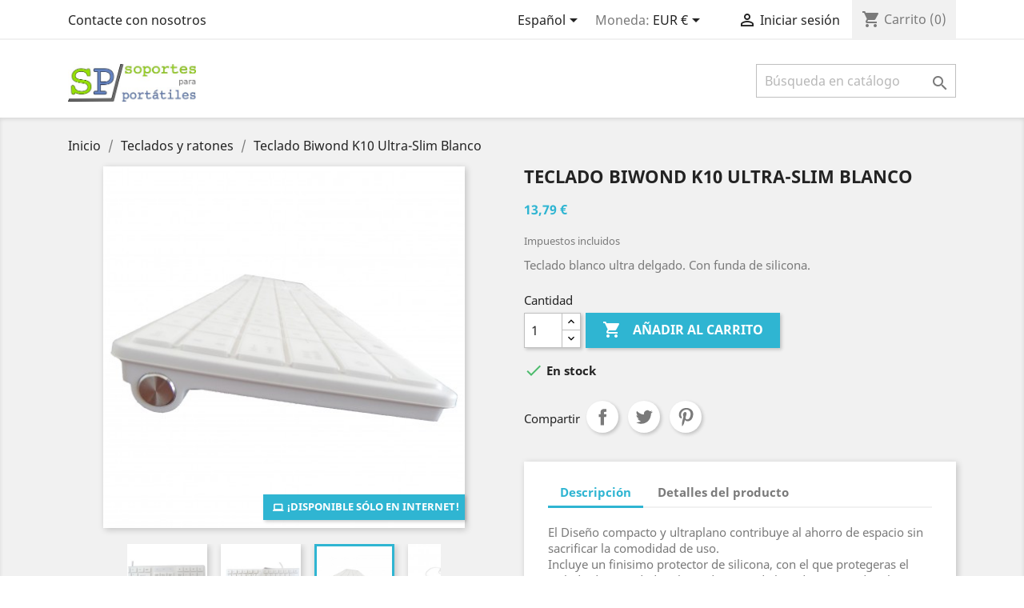

--- FILE ---
content_type: text/html; charset=utf-8
request_url: https://www.soportesparaportatiles.com/es/teclados-y-ratones/11-teclado-biwond-k10-ultra-slim-blanco.html
body_size: 9136
content:
<!doctype html>
<html lang="es">

  <head>
    
      
  <meta charset="utf-8">


  <meta http-equiv="x-ua-compatible" content="ie=edge">



  <link rel="canonical" href="https://www.soportesparaportatiles.com/es/teclados-y-ratones/11-teclado-biwond-k10-ultra-slim-blanco.html">

  <title>Teclado Biwond K10 Ultra-Slim Blanco</title>
  <meta name="description" content="Teclado blanco ultra delgado. Con funda de silicona.">
  <meta name="keywords" content="">
      
                  <link rel="alternate" href="https://www.soportesparaportatiles.com/es/teclados-y-ratones/11-teclado-biwond-k10-ultra-slim-blanco.html" hreflang="es-es">
                  <link rel="alternate" href="https://www.soportesparaportatiles.com/en/keyboards-and-mouses/11-teclado-biwond-k10-ultra-slim-blanco.html" hreflang="en-us">
        



  <meta name="viewport" content="width=device-width, initial-scale=1">



  <link rel="icon" type="image/vnd.microsoft.icon" href="/img/favicon.ico?1432133355">
  <link rel="shortcut icon" type="image/x-icon" href="/img/favicon.ico?1432133355">



    <link rel="stylesheet" href="https://www.soportesparaportatiles.com/themes/classic/assets/cache/theme-778ffd1.css" type="text/css" media="all">




  

  <script type="text/javascript">
        var prestashop = {"cart":{"products":[],"totals":{"total":{"type":"total","label":"Total","amount":0,"value":"0,00\u00a0\u20ac"},"total_including_tax":{"type":"total","label":"Total (impuestos incl.)","amount":0,"value":"0,00\u00a0\u20ac"},"total_excluding_tax":{"type":"total","label":"Total (impuestos excl.)","amount":0,"value":"0,00\u00a0\u20ac"}},"subtotals":{"products":{"type":"products","label":"Subtotal","amount":0,"value":"0,00\u00a0\u20ac"},"discounts":null,"shipping":{"type":"shipping","label":"Transporte","amount":0,"value":"Gratis"},"tax":null},"products_count":0,"summary_string":"0 art\u00edculos","vouchers":{"allowed":0,"added":[]},"discounts":[],"minimalPurchase":0,"minimalPurchaseRequired":""},"currency":{"name":"euro","iso_code":"EUR","iso_code_num":"978","sign":"\u20ac"},"customer":{"lastname":null,"firstname":null,"email":null,"birthday":null,"newsletter":null,"newsletter_date_add":null,"optin":null,"website":null,"company":null,"siret":null,"ape":null,"is_logged":false,"gender":{"type":null,"name":null},"addresses":[]},"language":{"name":"Espa\u00f1ol (Spanish)","iso_code":"es","locale":"es-ES","language_code":"es-es","is_rtl":"0","date_format_lite":"d\/m\/Y","date_format_full":"d\/m\/Y H:i:s","id":1},"page":{"title":"","canonical":null,"meta":{"title":"Teclado Biwond K10 Ultra-Slim Blanco","description":"Teclado blanco ultra delgado. Con funda de silicona.","keywords":"","robots":"index"},"page_name":"product","body_classes":{"lang-es":true,"lang-rtl":false,"country-ES":true,"currency-EUR":true,"layout-full-width":true,"page-product":true,"tax-display-enabled":true,"product-id-11":true,"product-Teclado Biwond K10 Ultra-Slim Blanco":true,"product-id-category-13":true,"product-id-manufacturer-1":true,"product-id-supplier-0":true,"product-available-for-order":true},"admin_notifications":[]},"shop":{"name":"SoportesParaPortatiles.com","logo":"\/img\/soportesparaportatilescom-1407852477.jpg","stores_icon":"\/img\/soportesparaportatilescom-1409479619.gif","favicon":"\/img\/favicon.ico"},"urls":{"base_url":"https:\/\/www.soportesparaportatiles.com\/","current_url":"https:\/\/www.soportesparaportatiles.com\/es\/teclados-y-ratones\/11-teclado-biwond-k10-ultra-slim-blanco.html","shop_domain_url":"https:\/\/www.soportesparaportatiles.com","img_ps_url":"https:\/\/www.soportesparaportatiles.com\/img\/","img_cat_url":"https:\/\/www.soportesparaportatiles.com\/img\/c\/","img_lang_url":"https:\/\/www.soportesparaportatiles.com\/img\/l\/","img_prod_url":"https:\/\/www.soportesparaportatiles.com\/img\/p\/","img_manu_url":"https:\/\/www.soportesparaportatiles.com\/img\/m\/","img_sup_url":"https:\/\/www.soportesparaportatiles.com\/img\/su\/","img_ship_url":"https:\/\/www.soportesparaportatiles.com\/img\/s\/","img_store_url":"https:\/\/www.soportesparaportatiles.com\/img\/st\/","img_col_url":"https:\/\/www.soportesparaportatiles.com\/img\/co\/","img_url":"https:\/\/www.soportesparaportatiles.com\/themes\/classic\/assets\/img\/","css_url":"https:\/\/www.soportesparaportatiles.com\/themes\/classic\/assets\/css\/","js_url":"https:\/\/www.soportesparaportatiles.com\/themes\/classic\/assets\/js\/","pic_url":"https:\/\/www.soportesparaportatiles.com\/upload\/","pages":{"address":"https:\/\/www.soportesparaportatiles.com\/es\/direccion","addresses":"https:\/\/www.soportesparaportatiles.com\/es\/direcciones","authentication":"https:\/\/www.soportesparaportatiles.com\/es\/autenticacion","cart":"https:\/\/www.soportesparaportatiles.com\/es\/carro-de-la-compra","category":"https:\/\/www.soportesparaportatiles.com\/es\/index.php?controller=category","cms":"https:\/\/www.soportesparaportatiles.com\/es\/index.php?controller=cms","contact":"https:\/\/www.soportesparaportatiles.com\/es\/contactenos","discount":"https:\/\/www.soportesparaportatiles.com\/es\/descuento","guest_tracking":"https:\/\/www.soportesparaportatiles.com\/es\/estado-pedido","history":"https:\/\/www.soportesparaportatiles.com\/es\/historial-de-pedidos","identity":"https:\/\/www.soportesparaportatiles.com\/es\/identidad","index":"https:\/\/www.soportesparaportatiles.com\/es\/","my_account":"https:\/\/www.soportesparaportatiles.com\/es\/mi-cuenta","order_confirmation":"https:\/\/www.soportesparaportatiles.com\/es\/confirmacion-pedido","order_detail":"https:\/\/www.soportesparaportatiles.com\/es\/index.php?controller=order-detail","order_follow":"https:\/\/www.soportesparaportatiles.com\/es\/devolucion-de-productos","order":"https:\/\/www.soportesparaportatiles.com\/es\/carrito","order_return":"https:\/\/www.soportesparaportatiles.com\/es\/index.php?controller=order-return","order_slip":"https:\/\/www.soportesparaportatiles.com\/es\/vales","pagenotfound":"https:\/\/www.soportesparaportatiles.com\/es\/pagina-no-encuentra","password":"https:\/\/www.soportesparaportatiles.com\/es\/contrasena-olvidado","pdf_invoice":"https:\/\/www.soportesparaportatiles.com\/es\/index.php?controller=pdf-invoice","pdf_order_return":"https:\/\/www.soportesparaportatiles.com\/es\/index.php?controller=pdf-order-return","pdf_order_slip":"https:\/\/www.soportesparaportatiles.com\/es\/index.php?controller=pdf-order-slip","prices_drop":"https:\/\/www.soportesparaportatiles.com\/es\/promocion","product":"https:\/\/www.soportesparaportatiles.com\/es\/index.php?controller=product","search":"https:\/\/www.soportesparaportatiles.com\/es\/buscar","sitemap":"https:\/\/www.soportesparaportatiles.com\/es\/mapa-del-sitio","stores":"https:\/\/www.soportesparaportatiles.com\/es\/tiendas","supplier":"https:\/\/www.soportesparaportatiles.com\/es\/proveedores","register":"https:\/\/www.soportesparaportatiles.com\/es\/autenticacion?create_account=1","order_login":"https:\/\/www.soportesparaportatiles.com\/es\/carrito?login=1"},"alternative_langs":{"es-es":"https:\/\/www.soportesparaportatiles.com\/es\/teclados-y-ratones\/11-teclado-biwond-k10-ultra-slim-blanco.html","en-us":"https:\/\/www.soportesparaportatiles.com\/en\/keyboards-and-mouses\/11-teclado-biwond-k10-ultra-slim-blanco.html"},"theme_assets":"\/themes\/classic\/assets\/","actions":{"logout":"https:\/\/www.soportesparaportatiles.com\/es\/?mylogout="},"no_picture_image":{"bySize":{"small_default":{"url":"https:\/\/www.soportesparaportatiles.com\/img\/p\/es-default-small_default.jpg","width":98,"height":98},"cart_default":{"url":"https:\/\/www.soportesparaportatiles.com\/img\/p\/es-default-cart_default.jpg","width":125,"height":125},"home_default":{"url":"https:\/\/www.soportesparaportatiles.com\/img\/p\/es-default-home_default.jpg","width":250,"height":250},"medium_default":{"url":"https:\/\/www.soportesparaportatiles.com\/img\/p\/es-default-medium_default.jpg","width":452,"height":452},"large_default":{"url":"https:\/\/www.soportesparaportatiles.com\/img\/p\/es-default-large_default.jpg","width":800,"height":800}},"small":{"url":"https:\/\/www.soportesparaportatiles.com\/img\/p\/es-default-small_default.jpg","width":98,"height":98},"medium":{"url":"https:\/\/www.soportesparaportatiles.com\/img\/p\/es-default-home_default.jpg","width":250,"height":250},"large":{"url":"https:\/\/www.soportesparaportatiles.com\/img\/p\/es-default-large_default.jpg","width":800,"height":800},"legend":""}},"configuration":{"display_taxes_label":true,"is_catalog":false,"show_prices":true,"opt_in":{"partner":false},"quantity_discount":{"type":"discount","label":"Descuento"},"voucher_enabled":0,"return_enabled":1},"field_required":[],"breadcrumb":{"links":[{"title":"Inicio","url":"https:\/\/www.soportesparaportatiles.com\/es\/"},{"title":"Teclados y ratones","url":"https:\/\/www.soportesparaportatiles.com\/es\/13-teclados-y-ratones"},{"title":"Teclado Biwond K10 Ultra-Slim Blanco","url":"https:\/\/www.soportesparaportatiles.com\/es\/teclados-y-ratones\/11-teclado-biwond-k10-ultra-slim-blanco.html"}],"count":3},"link":{"protocol_link":"https:\/\/","protocol_content":"https:\/\/"},"time":1768740947,"static_token":"f8536d52cd651229a507a6630c173082","token":"4c1b38a14a850905685c180dda4b9be6"};
        var search_url = "https:\/\/www.soportesparaportatiles.com\/es\/buscar";
      </script>



  <meta property="og:type" content="product" />
<meta property="og:url" content="" />
<meta property="og:title" content="" />
<meta property="og:site_name" content="" />
<meta property="og:description" content="" />
<meta property="og:image" content="https://www.soportesparaportatiles.com/58-large_default/teclado-biwond-k10-ultra-slim-blanco.jpg" />
<meta property="product:pretax_price:amount" content="11.4" />
<meta property="product:pretax_price:currency" content="" />
<meta property="product:price:amount" content="13.79" />
<meta property="product:price:currency" content="" />
<meta property="product:weight:value" content="0.200000" />
<meta property="product:weight:units" content="kg" />
<!-- MODULE Block contact infos -->

<style type="text/css">
#homepage-slider .homeslider-description {
width: 100%;
padding: 20px;
}
#homepage-slider .homeslider-description p {
width: 100%;
}

</style>
	<!-- /MODULE Block contact infos -->

<script type="text/javascript">
						var checkCaptchaUrl ="/modules/eicaptcha/eicaptcha-ajax.php";
						var RecaptachKey = "6Ld5HksUAAAAAECHxJ51BN4Q4CspFu-w8UJOT3xQ";
						var RecaptchaTheme = "light";
					</script>
					<script src="https://www.google.com/recaptcha/api.js?onload=onloadCallback&render=explicit&hl=es" async defer></script>
					<script type="text/javascript" src="/modules/eicaptcha//views/js/eicaptcha-modules.js"></script>




    
  <meta property="og:type" content="product">
  <meta property="og:url" content="https://www.soportesparaportatiles.com/es/teclados-y-ratones/11-teclado-biwond-k10-ultra-slim-blanco.html">
  <meta property="og:title" content="Teclado Biwond K10 Ultra-Slim Blanco">
  <meta property="og:site_name" content="SoportesParaPortatiles.com">
  <meta property="og:description" content="Teclado blanco ultra delgado. Con funda de silicona.">
  <meta property="og:image" content="https://www.soportesparaportatiles.com/58-large_default/teclado-biwond-k10-ultra-slim-blanco.jpg">
  <meta property="product:pretax_price:amount" content="11.398305">
  <meta property="product:pretax_price:currency" content="EUR">
  <meta property="product:price:amount" content="13.79">
  <meta property="product:price:currency" content="EUR">
    <meta property="product:weight:value" content="0.200000">
  <meta property="product:weight:units" content="kg">
  
  </head>

  <body id="product" class="lang-es country-es currency-eur layout-full-width page-product tax-display-enabled product-id-11 product-teclado-biwond-k10-ultra-slim-blanco product-id-category-13 product-id-manufacturer-1 product-id-supplier-0 product-available-for-order">

    
      
    

    <main>
      
              

      <header id="header">
        
          
  <div class="header-banner">
    
  </div>



  <nav class="header-nav">
    <div class="container">
      <div class="row">
        <div class="hidden-sm-down">
          <div class="col-md-5 col-xs-12">
            <div id="_desktop_contact_link">
  <div id="contact-link">
          <a href="https://www.soportesparaportatiles.com/es/contactenos">Contacte con nosotros</a>
      </div>
</div>

          </div>
          <div class="col-md-7 right-nav">
              <div id="_desktop_language_selector">
  <div class="language-selector-wrapper">
    <span id="language-selector-label" class="hidden-md-up">Idioma:</span>
    <div class="language-selector dropdown js-dropdown">
      <button data-toggle="dropdown" class="hidden-sm-down btn-unstyle" aria-haspopup="true" aria-expanded="false" aria-label="Selector desplegable de idioma">
        <span class="expand-more">Español</span>
        <i class="material-icons expand-more">&#xE5C5;</i>
      </button>
      <ul class="dropdown-menu hidden-sm-down" aria-labelledby="language-selector-label">
                  <li  class="current" >
            <a href="https://www.soportesparaportatiles.com/es/teclados-y-ratones/11-teclado-biwond-k10-ultra-slim-blanco.html" class="dropdown-item">Español</a>
          </li>
                  <li >
            <a href="https://www.soportesparaportatiles.com/en/keyboards-and-mouses/11-teclado-biwond-k10-ultra-slim-blanco.html" class="dropdown-item">English</a>
          </li>
              </ul>
      <select class="link hidden-md-up" aria-labelledby="language-selector-label">
                  <option value="https://www.soportesparaportatiles.com/es/teclados-y-ratones/11-teclado-biwond-k10-ultra-slim-blanco.html" selected="selected">Español</option>
                  <option value="https://www.soportesparaportatiles.com/en/keyboards-and-mouses/11-teclado-biwond-k10-ultra-slim-blanco.html">English</option>
              </select>
    </div>
  </div>
</div>
<div id="_desktop_currency_selector">
  <div class="currency-selector dropdown js-dropdown">
    <span id="currency-selector-label">Moneda:</span>
    <button data-target="#" data-toggle="dropdown" class="hidden-sm-down btn-unstyle" aria-haspopup="true" aria-expanded="false" aria-label="Selector desplegable de moneda">
      <span class="expand-more _gray-darker">EUR €</span>
      <i class="material-icons expand-more">&#xE5C5;</i>
    </button>
    <ul class="dropdown-menu hidden-sm-down" aria-labelledby="currency-selector-label">
              <li  class="current" >
          <a title="euro" rel="nofollow" href="https://www.soportesparaportatiles.com/es/teclados-y-ratones/11-teclado-biwond-k10-ultra-slim-blanco.html?SubmitCurrency=1&amp;id_currency=1" class="dropdown-item">EUR €</a>
        </li>
              <li >
          <a title="libra esterlina" rel="nofollow" href="https://www.soportesparaportatiles.com/es/teclados-y-ratones/11-teclado-biwond-k10-ultra-slim-blanco.html?SubmitCurrency=1&amp;id_currency=2" class="dropdown-item">GBP £</a>
        </li>
              <li >
          <a title="dólar estadounidense" rel="nofollow" href="https://www.soportesparaportatiles.com/es/teclados-y-ratones/11-teclado-biwond-k10-ultra-slim-blanco.html?SubmitCurrency=1&amp;id_currency=3" class="dropdown-item">USD $</a>
        </li>
          </ul>
    <select class="link hidden-md-up" aria-labelledby="currency-selector-label">
              <option value="https://www.soportesparaportatiles.com/es/teclados-y-ratones/11-teclado-biwond-k10-ultra-slim-blanco.html?SubmitCurrency=1&amp;id_currency=1" selected="selected">EUR €</option>
              <option value="https://www.soportesparaportatiles.com/es/teclados-y-ratones/11-teclado-biwond-k10-ultra-slim-blanco.html?SubmitCurrency=1&amp;id_currency=2">GBP £</option>
              <option value="https://www.soportesparaportatiles.com/es/teclados-y-ratones/11-teclado-biwond-k10-ultra-slim-blanco.html?SubmitCurrency=1&amp;id_currency=3">USD $</option>
          </select>
  </div>
</div>
<div id="_desktop_user_info">
  <div class="user-info">
          <a
        href="https://www.soportesparaportatiles.com/es/mi-cuenta"
        title="Acceda a su cuenta de cliente"
        rel="nofollow"
      >
        <i class="material-icons">&#xE7FF;</i>
        <span class="hidden-sm-down">Iniciar sesión</span>
      </a>
      </div>
</div>
<div id="_desktop_cart">
  <div class="blockcart cart-preview inactive" data-refresh-url="//www.soportesparaportatiles.com/es/module/ps_shoppingcart/ajax">
    <div class="header">
              <i class="material-icons shopping-cart">shopping_cart</i>
        <span class="hidden-sm-down">Carrito</span>
        <span class="cart-products-count">(0)</span>
          </div>
  </div>
</div>

          </div>
        </div>
        <div class="hidden-md-up text-sm-center mobile">
          <div class="float-xs-left" id="menu-icon">
            <i class="material-icons d-inline">&#xE5D2;</i>
          </div>
          <div class="float-xs-right" id="_mobile_cart"></div>
          <div class="float-xs-right" id="_mobile_user_info"></div>
          <div class="top-logo" id="_mobile_logo"></div>
          <div class="clearfix"></div>
        </div>
      </div>
    </div>
  </nav>



  <div class="header-top">
    <div class="container">
       <div class="row">
        <div class="col-md-2 hidden-sm-down" id="_desktop_logo">
                            <a href="https://www.soportesparaportatiles.com/">
                  <img class="logo img-responsive" src="/img/soportesparaportatilescom-1407852477.jpg" alt="SoportesParaPortatiles.com">
                </a>
                    </div>
        <div class="col-md-10 col-sm-12 position-static">
          

<div class="menu js-top-menu position-static hidden-sm-down" id="_desktop_top_menu">
    
    
    <div class="clearfix"></div>
</div>
<!-- Block search module TOP -->
<div id="search_widget" class="search-widget" data-search-controller-url="//www.soportesparaportatiles.com/es/buscar">
	<form method="get" action="//www.soportesparaportatiles.com/es/buscar">
		<input type="hidden" name="controller" value="search">
		<input type="text" name="s" value="" placeholder="Búsqueda en catálogo" aria-label="Buscar">
		<button type="submit">
			<i class="material-icons search">&#xE8B6;</i>
      <span class="hidden-xl-down">Buscar</span>
		</button>
	</form>
</div>
<!-- /Block search module TOP -->

          <div class="clearfix"></div>
        </div>
      </div>
      <div id="mobile_top_menu_wrapper" class="row hidden-md-up" style="display:none;">
        <div class="js-top-menu mobile" id="_mobile_top_menu"></div>
        <div class="js-top-menu-bottom">
          <div id="_mobile_currency_selector"></div>
          <div id="_mobile_language_selector"></div>
          <div id="_mobile_contact_link"></div>
        </div>
      </div>
    </div>
  </div>
  

        
      </header>

      
        
<aside id="notifications">
  <div class="container">
    
    
    
      </div>
</aside>
      

      <section id="wrapper">
        
        <div class="container">
          
            <nav data-depth="3" class="breadcrumb hidden-sm-down">
  <ol itemscope itemtype="http://schema.org/BreadcrumbList">
    
              
          <li itemprop="itemListElement" itemscope itemtype="http://schema.org/ListItem">
            <a itemprop="item" href="https://www.soportesparaportatiles.com/es/">
              <span itemprop="name">Inicio</span>
            </a>
            <meta itemprop="position" content="1">
          </li>
        
              
          <li itemprop="itemListElement" itemscope itemtype="http://schema.org/ListItem">
            <a itemprop="item" href="https://www.soportesparaportatiles.com/es/13-teclados-y-ratones">
              <span itemprop="name">Teclados y ratones</span>
            </a>
            <meta itemprop="position" content="2">
          </li>
        
              
          <li itemprop="itemListElement" itemscope itemtype="http://schema.org/ListItem">
            <a itemprop="item" href="https://www.soportesparaportatiles.com/es/teclados-y-ratones/11-teclado-biwond-k10-ultra-slim-blanco.html">
              <span itemprop="name">Teclado Biwond K10 Ultra-Slim Blanco</span>
            </a>
            <meta itemprop="position" content="3">
          </li>
        
          
  </ol>
</nav>
          

          

          
  <div id="content-wrapper">
    
    

  <section id="main" itemscope itemtype="https://schema.org/Product">
    <meta itemprop="url" content="https://www.soportesparaportatiles.com/es/teclados-y-ratones/11-teclado-biwond-k10-ultra-slim-blanco.html">

    <div class="row">
      <div class="col-md-6">
        
          <section class="page-content" id="content">
            
              
                <ul class="product-flags">
                                      <li class="product-flag online-only">¡Disponible sólo en Internet!</li>
                                  </ul>
              

              
                <div class="images-container">
  
    <div class="product-cover">
              <img class="js-qv-product-cover" src="https://www.soportesparaportatiles.com/58-large_default/teclado-biwond-k10-ultra-slim-blanco.jpg" alt="Teclado Biwond K10 Ultra-Slim Blanco" title="Teclado Biwond K10 Ultra-Slim Blanco" style="width:100%;" itemprop="image">
        <div class="layer hidden-sm-down" data-toggle="modal" data-target="#product-modal">
          <i class="material-icons zoom-in">&#xE8FF;</i>
        </div>
          </div>
  

  
    <div class="js-qv-mask mask">
      <ul class="product-images js-qv-product-images">
                  <li class="thumb-container">
            <img
              class="thumb js-thumb "
              data-image-medium-src="https://www.soportesparaportatiles.com/56-medium_default/teclado-biwond-k10-ultra-slim-blanco.jpg"
              data-image-large-src="https://www.soportesparaportatiles.com/56-large_default/teclado-biwond-k10-ultra-slim-blanco.jpg"
              src="https://www.soportesparaportatiles.com/56-home_default/teclado-biwond-k10-ultra-slim-blanco.jpg"
              alt="Teclado Biwond K10 Ultra-Slim Blanco"
              title="Teclado Biwond K10 Ultra-Slim Blanco"
              width="100"
              itemprop="image"
            >
          </li>
                  <li class="thumb-container">
            <img
              class="thumb js-thumb "
              data-image-medium-src="https://www.soportesparaportatiles.com/57-medium_default/teclado-biwond-k10-ultra-slim-blanco.jpg"
              data-image-large-src="https://www.soportesparaportatiles.com/57-large_default/teclado-biwond-k10-ultra-slim-blanco.jpg"
              src="https://www.soportesparaportatiles.com/57-home_default/teclado-biwond-k10-ultra-slim-blanco.jpg"
              alt="Teclado Biwond K10 Ultra-Slim Blanco"
              title="Teclado Biwond K10 Ultra-Slim Blanco"
              width="100"
              itemprop="image"
            >
          </li>
                  <li class="thumb-container">
            <img
              class="thumb js-thumb  selected "
              data-image-medium-src="https://www.soportesparaportatiles.com/58-medium_default/teclado-biwond-k10-ultra-slim-blanco.jpg"
              data-image-large-src="https://www.soportesparaportatiles.com/58-large_default/teclado-biwond-k10-ultra-slim-blanco.jpg"
              src="https://www.soportesparaportatiles.com/58-home_default/teclado-biwond-k10-ultra-slim-blanco.jpg"
              alt="Teclado Biwond K10 Ultra-Slim Blanco"
              title="Teclado Biwond K10 Ultra-Slim Blanco"
              width="100"
              itemprop="image"
            >
          </li>
                  <li class="thumb-container">
            <img
              class="thumb js-thumb "
              data-image-medium-src="https://www.soportesparaportatiles.com/59-medium_default/teclado-biwond-k10-ultra-slim-blanco.jpg"
              data-image-large-src="https://www.soportesparaportatiles.com/59-large_default/teclado-biwond-k10-ultra-slim-blanco.jpg"
              src="https://www.soportesparaportatiles.com/59-home_default/teclado-biwond-k10-ultra-slim-blanco.jpg"
              alt="Teclado Biwond K10 Ultra-Slim Blanco"
              title="Teclado Biwond K10 Ultra-Slim Blanco"
              width="100"
              itemprop="image"
            >
          </li>
              </ul>
    </div>
  
</div>

              
              <div class="scroll-box-arrows">
                <i class="material-icons left">&#xE314;</i>
                <i class="material-icons right">&#xE315;</i>
              </div>

            
          </section>
        
        </div>
        <div class="col-md-6">
          
            
              <h1 class="h1" itemprop="name">Teclado Biwond K10 Ultra-Slim Blanco</h1>
            
          
          
              <div class="product-prices">
    
          

    
      <div
        class="product-price h5 "
        itemprop="offers"
        itemscope
        itemtype="https://schema.org/Offer"
      >
        <link itemprop="availability" href="https://schema.org/InStock"/>
        <meta itemprop="priceCurrency" content="EUR">

        <div class="current-price">
          <span itemprop="price" content="13.79">13,79 €</span>

                  </div>

        
                  
      </div>
    

    
          

    
          

    
          

    

    <div class="tax-shipping-delivery-label">
              Impuestos incluidos
            
      
                        </div>
  </div>
          

          <div class="product-information">
            
              <div id="product-description-short-11" itemprop="description"><p>Teclado blanco ultra delgado. Con funda de silicona.</p></div>
            

            
            <div class="product-actions">
              
                <form action="https://www.soportesparaportatiles.com/es/carro-de-la-compra" method="post" id="add-to-cart-or-refresh">
                  <input type="hidden" name="token" value="f8536d52cd651229a507a6630c173082">
                  <input type="hidden" name="id_product" value="11" id="product_page_product_id">
                  <input type="hidden" name="id_customization" value="0" id="product_customization_id">

                  
                    <div class="product-variants">
  </div>
                  

                  
                                      

                  
                    <section class="product-discounts">
  </section>
                  

                  
                    <div class="product-add-to-cart">
      <span class="control-label">Cantidad</span>

    
      <div class="product-quantity clearfix">
        <div class="qty">
          <input
            type="text"
            name="qty"
            id="quantity_wanted"
            value="1"
            class="input-group"
            min="1"
            aria-label="Cantidad"
          >
        </div>

        <div class="add">
          <button
            class="btn btn-primary add-to-cart"
            data-button-action="add-to-cart"
            type="submit"
                      >
            <i class="material-icons shopping-cart">&#xE547;</i>
            Añadir al carrito
          </button>
        </div>
      </div>
    

    
      <span id="product-availability">
                              <i class="material-icons rtl-no-flip product-available">&#xE5CA;</i>
                    En stock
              </span>
    
    
    
      <p class="product-minimal-quantity">
              </p>
    
  </div>
                  

                  
                    <div class="product-additional-info">
  

      <div class="social-sharing">
      <span>Compartir</span>
      <ul>
                  <li class="facebook icon-gray"><a href="https://www.facebook.com/sharer.php?u=https%3A%2F%2Fwww.soportesparaportatiles.com%2Fes%2Fteclados-y-ratones%2F11-teclado-biwond-k10-ultra-slim-blanco.html" class="text-hide" title="Compartir" target="_blank">Compartir</a></li>
                  <li class="twitter icon-gray"><a href="https://twitter.com/intent/tweet?text=Teclado+Biwond+K10+Ultra-Slim+Blanco https%3A%2F%2Fwww.soportesparaportatiles.com%2Fes%2Fteclados-y-ratones%2F11-teclado-biwond-k10-ultra-slim-blanco.html" class="text-hide" title="Tuitear" target="_blank">Tuitear</a></li>
                  <li class="pinterest icon-gray"><a href="https://www.pinterest.com/pin/create/button/?media=https%3A%2F%2Fwww.soportesparaportatiles.com%2F58%2Fteclado-biwond-k10-ultra-slim-blanco.jpg&amp;url=https%3A%2F%2Fwww.soportesparaportatiles.com%2Fes%2Fteclados-y-ratones%2F11-teclado-biwond-k10-ultra-slim-blanco.html" class="text-hide" title="Pinterest" target="_blank">Pinterest</a></li>
              </ul>
    </div>
  

</div>
                  

                                    
                </form>
              

            </div>

            
              
            

            
              <div class="tabs">
                <ul class="nav nav-tabs" role="tablist">
                                      <li class="nav-item">
                       <a
                         class="nav-link active"
                         data-toggle="tab"
                         href="#description"
                         role="tab"
                         aria-controls="description"
                          aria-selected="true">Descripción</a>
                    </li>
                                    <li class="nav-item">
                    <a
                      class="nav-link"
                      data-toggle="tab"
                      href="#product-details"
                      role="tab"
                      aria-controls="product-details"
                      >Detalles del producto</a>
                  </li>
                                                    </ul>

                <div class="tab-content" id="tab-content">
                 <div class="tab-pane fade in active" id="description" role="tabpanel">
                   
                     <div class="product-description"><p>El Diseño compacto y ultraplano contribuye al ahorro de espacio sin sacrificar la comodidad de uso.<br />Incluye un finisimo protector de silicona, con el que protegeras el teclado de suciedad, polvo y derrame de liquidos sin perder el suave y comodo tacto del teclado.<br /><br />Caracteristicas:</p>
<ul><li>Diseño elegante y ultraplano con teclas estilo portatil</li>
<li>Alta calidad y durabilidad.</li>
<li>110 Teclas</li>
<li>Disposicion de teclas QWERTY.</li>
<li>Controles multimedia integrados y de facil acceso.</li>
<li>Tacto suave y preciso.</li>
<li>Led de bloqueo Mayusculas/Numerico/Desplazamiento.</li>
<li>Conexion USB</li>
<li>No necesita instalacion,</li>
<li>Tamaño 41.5cm x 11.5cm x 1.5cm</li>
<li>Longitud del cable, 150cm</li>
</ul></div>
                   
                 </div>

                 
                   <div class="tab-pane fade"
     id="product-details"
     data-product="{&quot;id_shop_default&quot;:&quot;1&quot;,&quot;id_manufacturer&quot;:&quot;1&quot;,&quot;id_supplier&quot;:&quot;0&quot;,&quot;reference&quot;:&quot;biwond-k10-blanco&quot;,&quot;is_virtual&quot;:&quot;0&quot;,&quot;delivery_in_stock&quot;:&quot;&quot;,&quot;delivery_out_stock&quot;:&quot;&quot;,&quot;id_category_default&quot;:&quot;13&quot;,&quot;on_sale&quot;:&quot;0&quot;,&quot;online_only&quot;:&quot;1&quot;,&quot;ecotax&quot;:0,&quot;minimal_quantity&quot;:&quot;1&quot;,&quot;low_stock_threshold&quot;:null,&quot;low_stock_alert&quot;:&quot;0&quot;,&quot;price&quot;:13.79,&quot;unity&quot;:&quot;&quot;,&quot;unit_price_ratio&quot;:&quot;0.000000&quot;,&quot;additional_shipping_cost&quot;:&quot;0.00&quot;,&quot;customizable&quot;:&quot;0&quot;,&quot;text_fields&quot;:&quot;0&quot;,&quot;uploadable_files&quot;:&quot;0&quot;,&quot;redirect_type&quot;:&quot;404&quot;,&quot;id_type_redirected&quot;:&quot;0&quot;,&quot;available_for_order&quot;:&quot;1&quot;,&quot;available_date&quot;:&quot;0000-00-00&quot;,&quot;show_condition&quot;:&quot;0&quot;,&quot;condition&quot;:&quot;new&quot;,&quot;show_price&quot;:&quot;1&quot;,&quot;indexed&quot;:&quot;1&quot;,&quot;visibility&quot;:&quot;both&quot;,&quot;cache_default_attribute&quot;:&quot;0&quot;,&quot;advanced_stock_management&quot;:&quot;0&quot;,&quot;date_add&quot;:&quot;2014-08-31 08:58:12&quot;,&quot;date_upd&quot;:&quot;2021-07-11 21:08:20&quot;,&quot;pack_stock_type&quot;:&quot;3&quot;,&quot;meta_description&quot;:&quot;&quot;,&quot;meta_keywords&quot;:&quot;&quot;,&quot;meta_title&quot;:&quot;&quot;,&quot;link_rewrite&quot;:&quot;teclado-biwond-k10-ultra-slim-blanco&quot;,&quot;name&quot;:&quot;Teclado Biwond K10 Ultra-Slim Blanco&quot;,&quot;description&quot;:&quot;&lt;p&gt;El Dise\u00f1o compacto y ultraplano contribuye al ahorro de espacio sin sacrificar la comodidad de uso.&lt;br \/&gt;Incluye un finisimo\u00a0protector de silicona, con el que protegeras el teclado de suciedad, polvo y derrame de liquidos sin perder el suave y comodo tacto del teclado.&lt;br \/&gt;&lt;br \/&gt;Caracteristicas:&lt;\/p&gt;\n&lt;ul&gt;&lt;li&gt;Dise\u00f1o elegante y ultraplano con teclas estilo portatil&lt;\/li&gt;\n&lt;li&gt;Alta calidad y durabilidad.&lt;\/li&gt;\n&lt;li&gt;110 Teclas&lt;\/li&gt;\n&lt;li&gt;Disposicion de teclas QWERTY.&lt;\/li&gt;\n&lt;li&gt;Controles multimedia integrados y de facil acceso.&lt;\/li&gt;\n&lt;li&gt;Tacto suave y preciso.&lt;\/li&gt;\n&lt;li&gt;Led de bloqueo Mayusculas\/Numerico\/Desplazamiento.&lt;\/li&gt;\n&lt;li&gt;Conexion USB&lt;\/li&gt;\n&lt;li&gt;No necesita instalacion,&lt;\/li&gt;\n&lt;li&gt;Tama\u00f1o 41.5cm x 11.5cm x 1.5cm&lt;\/li&gt;\n&lt;li&gt;Longitud del cable, 150cm&lt;\/li&gt;\n&lt;\/ul&gt;&quot;,&quot;description_short&quot;:&quot;&lt;p&gt;Teclado blanco ultra delgado. Con funda de silicona.&lt;\/p&gt;&quot;,&quot;available_now&quot;:&quot;&quot;,&quot;available_later&quot;:&quot;&quot;,&quot;id&quot;:11,&quot;id_product&quot;:11,&quot;out_of_stock&quot;:2,&quot;new&quot;:0,&quot;id_product_attribute&quot;:&quot;0&quot;,&quot;quantity_wanted&quot;:1,&quot;extraContent&quot;:[],&quot;allow_oosp&quot;:0,&quot;category&quot;:&quot;teclados-y-ratones&quot;,&quot;category_name&quot;:&quot;Teclados y ratones&quot;,&quot;link&quot;:&quot;https:\/\/www.soportesparaportatiles.com\/es\/teclados-y-ratones\/11-teclado-biwond-k10-ultra-slim-blanco.html&quot;,&quot;attribute_price&quot;:0,&quot;price_tax_exc&quot;:11.398305,&quot;price_without_reduction&quot;:13.791949,&quot;reduction&quot;:0,&quot;specific_prices&quot;:[],&quot;quantity&quot;:4,&quot;quantity_all_versions&quot;:4,&quot;id_image&quot;:&quot;es-default&quot;,&quot;features&quot;:[],&quot;attachments&quot;:[],&quot;virtual&quot;:0,&quot;pack&quot;:0,&quot;packItems&quot;:[],&quot;nopackprice&quot;:0,&quot;customization_required&quot;:false,&quot;rate&quot;:21,&quot;tax_name&quot;:&quot;IVA ES 21%&quot;,&quot;ecotax_rate&quot;:0,&quot;unit_price&quot;:0,&quot;customizations&quot;:{&quot;fields&quot;:[]},&quot;id_customization&quot;:0,&quot;is_customizable&quot;:false,&quot;show_quantities&quot;:false,&quot;quantity_label&quot;:&quot;Art\u00edculos&quot;,&quot;quantity_discounts&quot;:[],&quot;customer_group_discount&quot;:0}"
     role="tabpanel"
  >
  
          <div class="product-manufacturer">
                  <label class="label">Marca</label>
          <span>
            <a href="https://www.soportesparaportatiles.com/es/1_biwond">Biwond</a>
          </span>
              </div>
              <div class="product-reference">
        <label class="label">Referencia </label>
        <span itemprop="sku">biwond-k10-blanco</span>
      </div>
      

  
      

  
      

  
    <div class="product-out-of-stock">
      
    </div>
  

  
      

    
      

  
      
</div>
                 

                 
                                    

                               </div>  
            </div>
          
        </div>
      </div>
    </div>

    
          

    
      
    

    
      <div class="modal fade js-product-images-modal" id="product-modal">
  <div class="modal-dialog" role="document">
    <div class="modal-content">
      <div class="modal-body">
                <figure>
          <img class="js-modal-product-cover product-cover-modal" width="800" src="https://www.soportesparaportatiles.com/58-large_default/teclado-biwond-k10-ultra-slim-blanco.jpg" alt="Teclado Biwond K10 Ultra-Slim Blanco" title="Teclado Biwond K10 Ultra-Slim Blanco" itemprop="image">
          <figcaption class="image-caption">
          
            <div id="product-description-short" itemprop="description"><p>Teclado blanco ultra delgado. Con funda de silicona.</p></div>
          
        </figcaption>
        </figure>
        <aside id="thumbnails" class="thumbnails js-thumbnails text-sm-center">
          
            <div class="js-modal-mask mask  nomargin ">
              <ul class="product-images js-modal-product-images">
                                  <li class="thumb-container">
                    <img data-image-large-src="https://www.soportesparaportatiles.com/56-large_default/teclado-biwond-k10-ultra-slim-blanco.jpg" class="thumb js-modal-thumb" src="https://www.soportesparaportatiles.com/56-home_default/teclado-biwond-k10-ultra-slim-blanco.jpg" alt="Teclado Biwond K10 Ultra-Slim Blanco" title="Teclado Biwond K10 Ultra-Slim Blanco" width="250" itemprop="image">
                  </li>
                                  <li class="thumb-container">
                    <img data-image-large-src="https://www.soportesparaportatiles.com/57-large_default/teclado-biwond-k10-ultra-slim-blanco.jpg" class="thumb js-modal-thumb" src="https://www.soportesparaportatiles.com/57-home_default/teclado-biwond-k10-ultra-slim-blanco.jpg" alt="Teclado Biwond K10 Ultra-Slim Blanco" title="Teclado Biwond K10 Ultra-Slim Blanco" width="250" itemprop="image">
                  </li>
                                  <li class="thumb-container">
                    <img data-image-large-src="https://www.soportesparaportatiles.com/58-large_default/teclado-biwond-k10-ultra-slim-blanco.jpg" class="thumb js-modal-thumb" src="https://www.soportesparaportatiles.com/58-home_default/teclado-biwond-k10-ultra-slim-blanco.jpg" alt="Teclado Biwond K10 Ultra-Slim Blanco" title="Teclado Biwond K10 Ultra-Slim Blanco" width="250" itemprop="image">
                  </li>
                                  <li class="thumb-container">
                    <img data-image-large-src="https://www.soportesparaportatiles.com/59-large_default/teclado-biwond-k10-ultra-slim-blanco.jpg" class="thumb js-modal-thumb" src="https://www.soportesparaportatiles.com/59-home_default/teclado-biwond-k10-ultra-slim-blanco.jpg" alt="Teclado Biwond K10 Ultra-Slim Blanco" title="Teclado Biwond K10 Ultra-Slim Blanco" width="250" itemprop="image">
                  </li>
                              </ul>
            </div>
          
                  </aside>
      </div>
    </div><!-- /.modal-content -->
  </div><!-- /.modal-dialog -->
</div><!-- /.modal -->
    

    
      <footer class="page-footer">
        
          <!-- Footer content -->
        
      </footer>
    
  </section>


    
  </div>


          
        </div>
        
      </section>

      <footer id="footer">
        
          <div class="container">
  <div class="row">
    
      
  <div class="block-social col-lg-4 col-md-12 col-sm-12">
    <ul>
          </ul>
  </div>


    
  </div>
</div>
<div class="footer-container">
  <div class="container">
    <div class="row">
      
        <div class="col-md-4 links">
  <div class="row">
      <div class="col-md-6 wrapper">
      <p class="h3 hidden-sm-down">Productos</p>
            <div class="title clearfix hidden-md-up" data-target="#footer_sub_menu_59986" data-toggle="collapse">
        <span class="h3">Productos</span>
        <span class="float-xs-right">
          <span class="navbar-toggler collapse-icons">
            <i class="material-icons add">&#xE313;</i>
            <i class="material-icons remove">&#xE316;</i>
          </span>
        </span>
      </div>
      <ul id="footer_sub_menu_59986" class="collapse">
                  <li>
            <a
                id="link-product-page-prices-drop-1"
                class="cms-page-link"
                href="https://www.soportesparaportatiles.com/es/promocion"
                title="Nuestros productos promocionales"
                            >
              Promociones
            </a>
          </li>
                  <li>
            <a
                id="link-product-page-new-products-1"
                class="cms-page-link"
                href="https://www.soportesparaportatiles.com/es/nuevos-productos"
                title="Lista de nuestros nuevos productos"
                            >
              Nuevos Productos
            </a>
          </li>
                  <li>
            <a
                id="link-product-page-best-sales-1"
                class="cms-page-link"
                href="https://www.soportesparaportatiles.com/es/mas-vendidos"
                title="Lista de los de mayor venta de productos"
                            >
              Los más vendidos
            </a>
          </li>
              </ul>
    </div>
      <div class="col-md-6 wrapper">
      <p class="h3 hidden-sm-down">Nuestra empresa</p>
            <div class="title clearfix hidden-md-up" data-target="#footer_sub_menu_28625" data-toggle="collapse">
        <span class="h3">Nuestra empresa</span>
        <span class="float-xs-right">
          <span class="navbar-toggler collapse-icons">
            <i class="material-icons add">&#xE313;</i>
            <i class="material-icons remove">&#xE316;</i>
          </span>
        </span>
      </div>
      <ul id="footer_sub_menu_28625" class="collapse">
                  <li>
            <a
                id="link-cms-page-1-2"
                class="cms-page-link"
                href="https://www.soportesparaportatiles.com/es/content/1-entrega"
                title="Nuestras condiciones de entrega"
                            >
              Entrega
            </a>
          </li>
                  <li>
            <a
                id="link-cms-page-2-2"
                class="cms-page-link"
                href="https://www.soportesparaportatiles.com/es/content/2-aviso-legal"
                title="Aviso legal"
                            >
              Aviso legal
            </a>
          </li>
                  <li>
            <a
                id="link-cms-page-3-2"
                class="cms-page-link"
                href="https://www.soportesparaportatiles.com/es/content/3-condiciones-de-uso"
                title="Condiciones de uso"
                            >
              Condiciones de uso
            </a>
          </li>
                  <li>
            <a
                id="link-cms-page-4-2"
                class="cms-page-link"
                href="https://www.soportesparaportatiles.com/es/content/4-quienes-somos"
                title="Conozca más sobre nosotros"
                            >
              Quienes somos
            </a>
          </li>
                  <li>
            <a
                id="link-cms-page-5-2"
                class="cms-page-link"
                href="https://www.soportesparaportatiles.com/es/content/5-pago-seguro"
                title="Ofrecemos pago seguro"
                            >
              Pago seguro
            </a>
          </li>
                  <li>
            <a
                id="link-static-page-contact-2"
                class="cms-page-link"
                href="https://www.soportesparaportatiles.com/es/contactenos"
                title="Use nuestro formulario de contacto con nosotros"
                            >
              Contáctenos
            </a>
          </li>
                  <li>
            <a
                id="link-static-page-sitemap-2"
                class="cms-page-link"
                href="https://www.soportesparaportatiles.com/es/mapa-del-sitio"
                title="¿Perdido? Encuentra lo que buscas"
                            >
              Mapa del sitio
            </a>
          </li>
                  <li>
            <a
                id="link-static-page-stores-2"
                class="cms-page-link"
                href="https://www.soportesparaportatiles.com/es/tiendas"
                title=""
                            >
              Tiendas
            </a>
          </li>
              </ul>
    </div>
    </div>
</div>
<div id="block_myaccount_infos" class="col-md-2 links wrapper">
  <p class="h3 myaccount-title hidden-sm-down">
    <a class="text-uppercase" href="https://www.soportesparaportatiles.com/es/mi-cuenta" rel="nofollow">
      Su cuenta
    </a>
  </p>
  <div class="title clearfix hidden-md-up" data-target="#footer_account_list" data-toggle="collapse">
    <span class="h3">Su cuenta</span>
    <span class="float-xs-right">
      <span class="navbar-toggler collapse-icons">
        <i class="material-icons add">&#xE313;</i>
        <i class="material-icons remove">&#xE316;</i>
      </span>
    </span>
  </div>
  <ul class="account-list collapse" id="footer_account_list">
            <li>
          <a href="https://www.soportesparaportatiles.com/es/identidad" title="Información personal" rel="nofollow">
            Información personal
          </a>
        </li>
            <li>
          <a href="https://www.soportesparaportatiles.com/es/devolucion-de-productos" title="Devoluciones de mercancía" rel="nofollow">
            Devoluciones de mercancía
          </a>
        </li>
            <li>
          <a href="https://www.soportesparaportatiles.com/es/historial-de-pedidos" title="Pedidos" rel="nofollow">
            Pedidos
          </a>
        </li>
            <li>
          <a href="https://www.soportesparaportatiles.com/es/vales" title="Facturas por abono" rel="nofollow">
            Facturas por abono
          </a>
        </li>
            <li>
          <a href="https://www.soportesparaportatiles.com/es/direcciones" title="Direcciones" rel="nofollow">
            Direcciones
          </a>
        </li>
        
	</ul>
</div>
<div class="block-contact col-md-4 links wrapper">
  <div class="hidden-sm-down">
    <p class="h4 text-uppercase block-contact-title">Información de la tienda</p>
      SoportesParaPortatiles.com<br />Plaza Santa Ines 2B<br />41800 Sanlúcar la Mayor<br />España
                          <br>
                Envíenos un correo electrónico: <a href="mailto:info@soportesparaportatiles.com" class="dropdown">info@soportesparaportatiles.com</a>
        </div>
  <div class="hidden-md-up">
    <div class="title">
      <a class="h3" href="https://www.soportesparaportatiles.com/es/tiendas">Información de la tienda</a>
    </div>
  </div>
</div>

      
    </div>
    <div class="row">
      
        
      
    </div>
    <div class="row">
      <div class="col-md-12">
        <p class="text-sm-center">
          
            <a class="_blank" href="http://www.prestashop.com" target="_blank">
              © 2026 - Software Ecommerce desarrollado por PrestaShop™
            </a>
          
        </p>
      </div>
    </div>
  </div>
</div>
        
      </footer>

    </main>

    
        <script type="text/javascript" src="https://www.soportesparaportatiles.com/themes/classic/assets/cache/bottom-23f8631.js" ></script>


    

    
      
    
  </body>

</html>